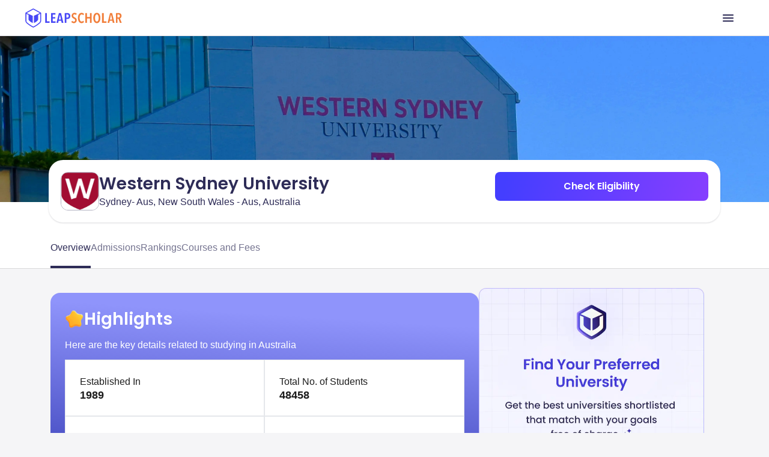

--- FILE ---
content_type: image/svg+xml
request_url: https://ik.imagekit.io/onsnhxjshmp/LeapScholar/new-header-logo_7i5sVUf9VF.svg
body_size: 2380
content:
<svg xmlns="http://www.w3.org/2000/svg" xml:space="preserve" id="Layer_1" x="0" y="0" style="enable-background:new 0 0 481 96" version="1.1" viewBox="0 0 481 96"><style type="text/css">.st0{fill:#4747f6}.st1{fill:#f17e3a}</style><g><g><path d="M99 72.22V23.25h8.37v41.29h13.49v7.68H99zM127.98 72.22V23.25h21.92v7.33h-13.97v13h12.93v6.78h-12.93v14.45h14.66v7.4h-22.61zM181.09 72.22l-2.42-10.37h-12.86l-2.49 10.37h-8.3l12.17-48.96h10.58l11.96 48.96h-8.64zm-8.64-41.15h-.28l-5.33 24.27h10.79l-5.18-24.27zM223.9 37.71c0 2.49-.38 4.67-1.14 6.54-.76 1.87-1.76 3.42-3 4.67a11.705 11.705 0 0 1-4.27 2.77c-1.61.6-3.26.9-4.96.9h-5.79v19.64h-8.16V23.25h13.52c1.56 0 3.17.23 4.83.69 1.66.46 3.14 1.26 4.45 2.39 1.31 1.13 2.39 2.62 3.24 4.46.85 1.85 1.28 4.15 1.28 6.92zm-7.81.1c0-2.62-.62-4.52-1.87-5.71-1.25-1.19-2.84-1.79-4.77-1.79h-4.7V45.8h4.7c1.94 0 3.53-.68 4.77-2.03 1.24-1.36 1.87-3.34 1.87-5.96z" class="st0"/><path d="M251.77 32.73c-1.8-2.17-4.06-3.25-6.78-3.25-.78 0-1.54.13-2.28.38-.74.25-1.41.66-2.01 1.21-.6.55-1.07 1.27-1.42 2.14s-.52 1.91-.52 3.11c0 2.08.62 3.68 1.87 4.81 1.24 1.13 2.88 2.2 4.91 3.22 1.2.6 2.42 1.29 3.67 2.08 1.25.78 2.37 1.73 3.39 2.83 1.01 1.11 1.84 2.42 2.49 3.94.64 1.52.97 3.32.97 5.39 0 2.4-.38 4.52-1.14 6.36-.76 1.84-1.78 3.4-3.04 4.67a12.44 12.44 0 0 1-4.46 2.87c-1.71.65-3.5.97-5.39.97-2.72 0-5.23-.53-7.54-1.59-2.31-1.06-4.15-2.4-5.53-4.01l4.5-6.09a11.36 11.36 0 0 0 3.84 3.04c1.5.74 3.03 1.11 4.6 1.11 1.75 0 3.2-.6 4.36-1.8 1.15-1.2 1.73-2.88 1.73-5.05 0-2.12-.69-3.8-2.07-5.05s-3.14-2.4-5.26-3.46c-1.34-.65-2.59-1.36-3.77-2.14s-2.21-1.72-3.11-2.8c-.9-1.08-1.61-2.35-2.14-3.8-.53-1.45-.8-3.19-.8-5.22 0-2.54.4-4.71 1.21-6.54.81-1.82 1.87-3.33 3.18-4.53 1.31-1.2 2.8-2.09 4.46-2.66 1.66-.58 3.34-.86 5.05-.86 2.49 0 4.71.4 6.67 1.21 1.96.81 3.61 2 4.94 3.56l-4.58 5.95zM287.77 71.66c-2.01 1.2-4.53 1.8-7.57 1.8-2.77 0-5.27-.65-7.5-1.94s-4.13-3.08-5.67-5.36c-1.54-2.28-2.74-4.99-3.6-8.13-.85-3.13-1.28-6.57-1.28-10.3 0-3.73.43-7.18 1.28-10.34.85-3.16 2.06-5.88 3.63-8.16 1.57-2.28 3.47-4.06 5.71-5.33 2.24-1.27 4.71-1.9 7.43-1.9 2.81 0 5.28.52 7.4 1.56a13.33 13.33 0 0 1 5.19 4.46l-4.77 5.81c-1.89-2.72-4.33-4.08-7.33-4.08-1.66 0-3.11.47-4.36 1.42-1.24.95-2.28 2.23-3.11 3.84-.83 1.61-1.45 3.52-1.87 5.71-.42 2.19-.62 4.53-.62 7.02 0 2.44.21 4.76.62 6.95.42 2.19 1.04 4.09 1.87 5.71.83 1.61 1.88 2.89 3.15 3.84 1.27.95 2.75 1.42 4.46 1.42 1.61 0 3.01-.42 4.18-1.24 1.18-.83 2.15-1.84 2.94-3.04l4.77 5.6c-1.3 1.92-2.95 3.48-4.95 4.68zM322.17 72.22V50.5h-14.66v21.72h-8.23V23.25h8.23V43.1h14.66V23.25h8.23v48.96h-8.23zM374.18 47.67c0 3.87-.4 7.39-1.21 10.55-.81 3.16-1.97 5.87-3.49 8.13-1.52 2.26-3.38 4.01-5.57 5.26-2.19 1.24-4.65 1.87-7.37 1.87-2.77 0-5.23-.62-7.4-1.87s-4.01-3-5.53-5.26c-1.52-2.26-2.69-4.97-3.49-8.13-.81-3.16-1.21-6.67-1.21-10.55 0-3.87.39-7.38 1.17-10.51.78-3.13 1.94-5.83 3.46-8.09s3.38-4 5.57-5.22c2.19-1.22 4.67-1.83 7.43-1.83 2.72 0 5.17.61 7.37 1.83 2.19 1.22 4.05 2.96 5.57 5.22s2.69 4.96 3.49 8.09c.81 3.13 1.21 6.63 1.21 10.51zm-8.58 0c0-2.49-.2-4.83-.59-7.02s-.97-4.08-1.73-5.67c-.76-1.59-1.71-2.85-2.84-3.77-1.13-.92-2.43-1.38-3.91-1.38-1.52 0-2.85.46-3.98 1.38-1.13.92-2.07 2.18-2.83 3.77-.76 1.59-1.33 3.48-1.69 5.67-.37 2.19-.55 4.53-.55 7.02 0 2.49.18 4.83.55 7.02.37 2.19.93 4.09 1.69 5.71.76 1.61 1.71 2.88 2.83 3.8 1.13.92 2.46 1.38 3.98 1.38s2.85-.46 3.98-1.38c1.13-.92 2.08-2.19 2.84-3.8.76-1.61 1.32-3.51 1.69-5.71.38-2.19.56-4.53.56-7.02zM382.62 72.22V23.25h8.37v41.29h13.49v7.68h-21.86zM436.28 72.22l-2.42-10.37H421l-2.49 10.37h-8.3l12.17-48.96h10.58l11.96 48.96h-8.64zm-8.64-41.15h-.28l-5.33 24.27h10.79l-5.18-24.27zM472.04 72.22l-7.61-20.89h-4.63v20.89h-8.02V23.25h13.97c2.03 0 3.9.27 5.6.79 1.71.53 3.17 1.37 4.39 2.52 1.22 1.15 2.18 2.61 2.87 4.36.69 1.75 1.04 3.85 1.04 6.29 0 1.89-.24 3.56-.73 5.01-.48 1.45-1.1 2.69-1.83 3.7-.74 1.01-1.56 1.83-2.46 2.46-.9.62-1.79 1.05-2.66 1.28l8.78 22.55h-8.71zm-.56-34.58c0-1.47-.21-2.7-.62-3.67-.42-.97-.96-1.73-1.63-2.28-.67-.55-1.42-.95-2.25-1.18s-1.66-.35-2.49-.35h-4.7v15.08h4.7c2.03 0 3.7-.63 5.01-1.9 1.33-1.26 1.98-3.17 1.98-5.7z" class="st1"/></g></g><path d="M78.51 42.45V23.64c0-1.49-.61-2.58-1.95-3.29-2.37-1.26-4.72-2.57-7.08-3.86L55.41 8.81C51.8 6.84 48.2 4.87 44.59 2.9L40.84.86C40.12.47 39.37.29 38.56.5c-.38.1-.75.24-1.09.43C35.48 2 33.5 3.09 31.52 4.17c-3.88 2.12-7.76 4.23-11.64 6.35-5.14 2.81-10.28 5.61-15.42 8.42-.96.53-1.94 1.02-2.88 1.59-1.24.75-1.8 1.87-1.58 3.34.02.1.02.2.01.3-.02.43-.07.85-.07 1.28v35c0 .39-.02.79.02 1.18.06.77.1 1.54.24 2.29.69 3.67 2.4 6.78 5.16 9.31.89.81 1.79 1.6 2.69 2.39 3.87 3.39 7.95 6.51 12.2 9.41 5.54 3.78 11.35 7.1 17.39 10.02 1.06.51 2.12.53 3.16-.01 2.51-1.29 5.04-2.55 7.51-3.92 7.09-3.93 13.74-8.52 19.96-13.72 1.85-1.55 3.69-3.13 5.4-4.82 3.22-3.19 4.79-7.13 4.83-11.64.05-6.15.01-12.32.01-18.49zM72.4 66.76a10.89 10.89 0 0 1-2.17 2.74 132.987 132.987 0 0 1-18.69 14.29c-3.84 2.43-7.79 4.64-11.85 6.68-.34.17-.61.16-.95-.01-6.57-3.28-12.84-7.06-18.78-11.37-3.97-2.88-7.75-5.98-11.4-9.26-1.51-1.35-2.67-2.92-3.31-4.84a11.07 11.07 0 0 1-.56-3.12c-.01-.27-.01-.54-.01-.81V27.42c.31.1.53.15.73.23 1.5.66 2.99 1.34 4.49 2.01.1.04.19.09.29.13l.03-.2 5.37 2.47v23.7s.79 7.61 20.76 16.94V36.76c-8.52-3.82-17.04-7.63-25.57-11.44-1.24-.55-2.47-1.11-3.71-1.66-.21-.09-.41-.21-.61-.31 0-.05 0-.11-.01-.16.18-.11.35-.23.54-.33 6.38-3.48 12.76-6.96 19.13-10.44 4.21-2.29 8.42-4.58 12.62-6.89.36-.2.64-.18.98.01 2.36 1.3 4.72 2.58 7.08 3.87 4.14 2.26 8.27 4.52 12.41 6.77 4.05 2.21 8.1 4.42 12.16 6.63.2.11.38.25.66.43-.29.15-.47.25-.66.34-3.36 1.52-6.73 3.03-10.1 4.55L49.99 33.2c-2.62 1.18-5.24 2.35-7.86 3.54v36.19c20.46-9.43 21.26-17.17 21.26-17.17V32.32l1.95-.9c0-.05.01-.1.02-.14l8.33-3.79c.03.1.06.2.07.28.02.16.01.32.01.49v32.85c0 1.99-.38 3.89-1.37 5.65z" class="st0"/></svg>

--- FILE ---
content_type: application/javascript
request_url: https://d14lg9nzq1d3lc.cloudfront.net/astro_tapri/_astro/CardsSlider.7aNpV5I0.js
body_size: 860
content:
import{j as n}from"./jsx-runtime.KYujgZxC.js";import{r as l}from"./index.068npczX.js";import"./js.cookie.Hg5VKEPt.js";const m="https://ik.imagekit.io/onsnhxjshmp/SEO_project/fallback-image/person_fallback_icon_nGI5GBH9U.png",w=s=>{const[o,h]=l.useState(0),a=l.useRef(null),c=e=>{const t=a.current;if(!t)return;const r=t?.scrollWidth/s?.personsData?.length,i=e*r;t.scrollTo({left:i,behavior:"smooth"})},d=e=>{if(!a.current)return;let r=o;e==="right"?r=Math.min(o+1,s?.personsData?.length-1):e==="left"&&(r=Math.max(o-1,0)),c(r)},p=typeof window<"u"&&window.innerWidth<768,g=s?.personsData?.slice(0,p?-1:-2);return l.useEffect(()=>{const e=a.current,t=()=>{if(!e)return;const r=e.scrollLeft,i=e.scrollWidth/s?.personsData?.length,f=Math.round(r/i);h(f)};return e?.addEventListener("scroll",t),()=>e?.removeEventListener("scroll",t)},[s?.personsData?.length]),n.jsxs("div",{className:"relative",children:[n.jsx("div",{className:"inline-flex overflow-auto gap-3 w-full scrollbar-hide pt-[48px] relative",ref:a,children:s?.personsData?.map((e,t)=>n.jsxs("div",{className:"rounded-2xl bg-white border border-[#EEEEF2] px-4 pb-5 min-w-[180px] md:min-w-[300px] overflow-visible text-darkgray-2",children:[n.jsx("div",{className:"flex justify-center -mt-[48px] pb-5",children:n.jsx("img",{src:e?.image||m,alt:"person image",className:"w-[88px] h-[88px] rounded-full",width:88,height:88,loading:"lazy",decoding:"async",onError:r=>r.currentTarget.src=m})}),n.jsx("p",{className:"leading-[21px] pb-3 font-semibold font-poppins md:text-lg md:leading-6 text-center",children:e?.name}),n.jsx("p",{className:"text-xs md:text-base leading-[18px] md:leading-6 font-notosans text-center",children:e?.description})]},t))}),s?.personsData?.length>1&&n.jsxs("div",{className:"justify-center mt-4 items-center gap-2 hidden md:flex",children:[n.jsx("img",{src:"https://ik.imagekit.io/onsnhxjshmp/SEO_project/dev-icons/arrow_left_icon_aj7DOWcvH.svg",alt:"arrow-right-primary",className:"cursor-pointer w-10 h-10",onClick:()=>d("left"),loading:"lazy",decoding:"async"}),g?.map((e,t)=>n.jsx("button",{onClick:()=>c(t),className:`w-2 h-2 rounded-full mx-1 ${o===t?"bg-[#2E2C57]":"bg-[#CBCAD5]"}`},t)),n.jsx("img",{src:"https://ik.imagekit.io/onsnhxjshmp/SEO_project/dev-icons/arrow_right_icon_Wr_3Wf5s9r.svg",alt:"arrow-right-primary",className:"cursor-pointer w-10 h-10",onClick:()=>d("right"),loading:"lazy",decoding:"async"})]})]})};export{w as default};
